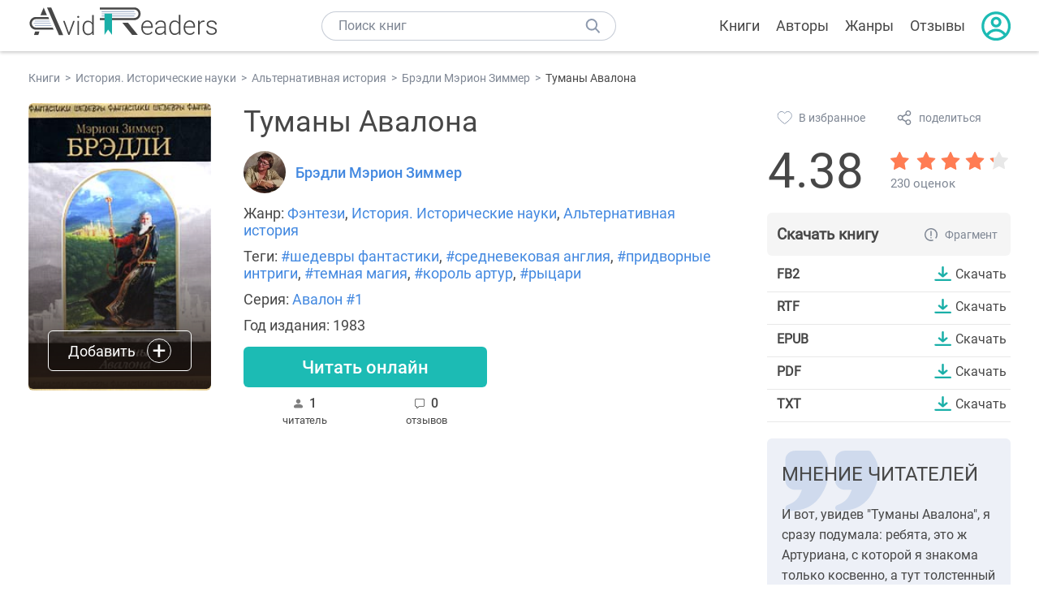

--- FILE ---
content_type: text/html; charset=UTF-8
request_url: https://avidreaders.ru/book/tumany-avalona.html
body_size: 8308
content:
<!DOCTYPE html><html lang="ru" prefix="og: http://ogp.me/ns# fb: http://ogp.me/ns/fb# books: http://ogp.me/ns/books#"><head><meta http-equiv="Content-Type" content="text/html; charset=UTF-8"><meta name="viewport" content="width=device-width, initial-scale=1"><title>Книга "Туманы Авалона" - Брэдли Мэрион Зиммер скачать бесплатно, читать онлайн</title><meta name="description" content="Скачать книгу Туманы Авалона - Брэдли Мэрион Зиммер бесплатно в формате fb2, rtf, epub, pdf, txt, читать отзывы, аннотацию. Читать книгу онлайн. Жанр книги: Фэнтези, История. Исторические науки, Альтернативная история. Купить книгу. Похожие книги на Туманы Авалона."><link rel="shortcut icon" type="image/x-icon" href="https://avidreaders.ru/images/favicon.ico"><link rel="apple-touch-icon" href="https://avidreaders.ru/images/apple-touch-icon.png"><link rel="apple-touch-icon" sizes="76x76" href="https://avidreaders.ru/images/apple-touch-icon-76x76.png"><link rel="apple-touch-icon" sizes="120x120" href="https://avidreaders.ru/images/apple-touch-icon-120x120.png"><link rel="apple-touch-icon" sizes="152x152" href="https://avidreaders.ru/images/apple-touch-icon-152x152.png"><link rel="apple-touch-icon" sizes="180x180" href="https://avidreaders.ru/images/apple-touch-icon-180x180.png"><meta property="og:type" content="books.book"><meta property="og:url" content="https://avidreaders.ru/book/tumany-avalona.html"><meta property="books:isbn" content="978-5-04-092887-3"><link rel="image_src" href="https://avidreaders.ru/pics/6/5/5465.jpg"><meta property="og:image" content="https://avidreaders.ru/pics/6/5/5465.jpg"><meta property="og:title" content="Туманы Авалона"><meta property="og:description" content="Эта полная мужества, любви и печали повесть рассказывает о тех годах, когда мир бога христиан еще не вытеснил с полотна времен мир фэйри, и магия была делом обыденным. Когда король Артур, возведенный на трон Владычицей Авалона, нарушил клятву и те..."><meta property="fb:app_id" content="621109648078412"><link rel="amphtml" href="https://avidreaders.ru/amp/book/tumany-avalona.html"><link href="/v/styles/main.min.css" rel="stylesheet"><link href="/v/styles/book.min.css" rel="stylesheet"><!-- Yandex.RTB --><script>window.yaContextCb = window.yaContextCb || []</script><script src="https://yandex.ru/ads/system/context.js" async></script></head><body><div class="header"><div class="page_container container"><div class="wrap_logo"><a class="logo" href="https://avidreaders.ru/"><img src="https://avidreaders.ru/v/images/logo.svg" alt="Электронная библиотека AvidReaders" title="Электронная библиотека AvidReaders"></a></div><div class="menu_btn"></div><div class="search-button_mobile"></div><div class="wrap_search m_search"><input id="search-txt" class="wrap_search__field" type="text" autocomplete="off" placeholder="Поиск книг"><div class="wrap_search__button"></div><div class="dropdown"></div></div><div class="header_menu"><ul><li class="header_menu__icon-book"><a href="https://avidreaders.ru/books/">Книги</a></li><li class="header_menu__icon-authors"><a href="https://avidreaders.ru/authors/">Авторы</a></li><li class="header_menu__icon-genres"><a href="https://avidreaders.ru/genre/">Жанры</a></li><li class="header_menu__icon-reviews"><a href="https://avidreaders.ru/reviews/">Отзывы</a></li><li class="auth"><div class="person_pic"><span class="auth_form"> Войти | Регистрация</span></div></li></ul></div></div></div><div class="container" itemtype="http://schema.org/Book" itemscope=""><ul class="breadcrumbs" itemscope itemtype="https://schema.org/BreadcrumbList"><li itemprop="itemListElement" itemscope itemtype="https://schema.org/ListItem"><a itemprop="item" href="https://avidreaders.ru/books/"><span itemprop="name">Книги</span></a><meta itemprop="position" content="1"></li><li itemprop="itemListElement" itemscope itemtype="https://schema.org/ListItem"><a itemprop="item" href="https://avidreaders.ru/genre/istoriya-istoricheskie-nauki/"><span itemprop="name">История. Исторические науки</span></a><meta itemprop="position" content="2"></li><li itemprop="itemListElement" itemscope itemtype="https://schema.org/ListItem"><a itemprop="item" href="https://avidreaders.ru/genre/alternativnaya-istoriya/"><span itemprop="name">Альтернативная история</span></a><meta itemprop="position" content="3"></li><li itemprop="itemListElement" itemscope itemtype="https://schema.org/ListItem"><a itemprop="item" href="https://avidreaders.ru/author/bredli-merion-zimmer/"><span itemprop="name">Брэдли Мэрион Зиммер</span></a><meta itemprop="position" content="4"></li><li itemprop="itemListElement" itemscope itemtype="https://schema.org/ListItem"><span itemprop="name">Туманы Авалона</span><meta itemprop="position" content="5"></li></ul><div class="wrap_cols relative top-info"><div class="left_clmn"><div class="book"><img itemprop="image" src="https://avidreaders.ru/pics/6/5/5465.jpg" class="book__image" alt="Туманы Авалона"><div class="book_action action__desktop"><button class="btn"><i class="add_icon"></i><span>Добавить</span></button><ul class="dropdown"><li><span class="user_action " data-bid="5465" data-action="reading"> Читаю </span></li><li><span class="user_action " data-bid="5465" data-action="want2read"> Хочу прочитать </span></li><li><span class="user_action " data-bid="5465" data-action="red"> Прочитал </span></li></ul></div></div><div class="book_info" data-bid="5465"><h1 itemprop="name" class="title_lvl1">Туманы Авалона</h1><div class="author_wrapper"><div itemprop="author" class="author_info"><img src="/pics/authors/8/0/3980.jpeg" alt="Брэдли Мэрион Зиммер"><a href="https://avidreaders.ru/author/bredli-merion-zimmer/"><span itemprop="name">Брэдли Мэрион Зиммер</span></a></div></div><div class="book-rating wrap_rate_block"><div class="book-rating__num ">4.38</div><div itemprop="aggregateRating" itemscope itemtype="http://schema.org/AggregateRating"><meta itemprop="worstRating" content="1"><meta itemprop="bestRating" content="5"><meta itemprop="ratingValue" content="4.38"><meta itemprop="reviewCount" content="230"><div class="wrap_stars b-rating" data-type="books" data-type-id="5465"><div class="fill" style="width: 87.6%"></div><div title="1" data-rating="1" class="one-star star star1"></div><div title="2" data-rating="2" class="one-star star star2"></div><div title="3" data-rating="3" class="one-star star star3"></div><div title="4" data-rating="4" class="one-star star star4"></div><div title="5" data-rating="5" class="one-star star star5"></div></div><span class="book-rating__reviews-count vote_count"> 230 оценок</span></div></div><div class="book_category"><p class="wrap_genre" itemprop="genre">Жанр: <a href="https://avidreaders.ru/genre/fentezi/">Фэнтези</a>, <a href="https://avidreaders.ru/genre/istoriya-istoricheskie-nauki/">История. Исторические науки</a>, <a href="https://avidreaders.ru/genre/alternativnaya-istoriya/">Альтернативная история</a></p><p class="wrap_genre">Теги: <a href="https://avidreaders.ru/tag/shedevry-fantastiki/">#шедевры фантастики</a>, <a href="https://avidreaders.ru/tag/srednevekovaya-angliya/">#средневековая англия</a>, <a href="https://avidreaders.ru/tag/pridvornye-intrigi/">#придворные интриги</a>, <a href="https://avidreaders.ru/tag/temnaya-magiya/">#темная магия</a>, <a href="https://avidreaders.ru/tag/korol-artur/">#король артур</a>, <a href="https://avidreaders.ru/tag/rycari/">#рыцари</a></p><div class="info">Серия: <a href='https://avidreaders.ru/serie/avalon/'>Авалон #1</a></div><div class="info">Год издания: 1983 </div></div><div id="read_online" data-p="" class="btn simple_btn read_online_btn after_read"> Читать онлайн </div><div class="users_count"><span class="num_is-reading"><span class="num">1 <span class="is-reading__info"><span>0 читают</span><span>0 прочитали</span><span>1 планируeт</span></span></span> читатель </span><span class="num_plans reviews_cnt"><span class="num">0 </span>отзывов </span></div></div></div><div class="right_clmn"><div class="social-actions"><span class="social-actions__favorite user_action" data-bid="5465" data-action="favorite">В избранное</span><span class="social-actions__share">поделиться</span></div><div class="social-share"><!-- set class is_show--><span class="social-share__close"></span><div class="social-share__title title_lvl2">Поделиться</div><div class="goodshare sh-big" style="margin: 20px 0;"><div class="share-visible"><ins data-social="vkontakte"></ins><ins data-social="odnoklassniki"></ins><ins data-social="telegram"></ins><ins data-social="viber"></ins><ins data-social="whatsapp"></ins><ins data-social="sms"></ins><ins data-social="pinterest"></ins><input type="checkbox" id="social_share_more" hidden=""><label for="social_share_more"></label><div class="share-hidden"><div><ins data-social="facebook"></ins><ins data-social="liveinternet"></ins><ins data-social="livejournal"></ins><ins data-social="twitter"></ins><ins data-social="tumblr"></ins><ins data-social="buffer"></ins><ins data-social="reddit"></ins><ins data-social="surfingbird"></ins><ins data-social="pocket"></ins><ins data-social="xing"></ins><ins data-social="evernote"></ins><ins data-social="delicious"></ins><ins data-social="blogger"></ins><ins data-social="digg"></ins><ins data-social="instapaper"></ins><ins data-social="baidu"></ins><ins data-social="renren"></ins><ins data-social="weibo"></ins><ins data-social="mix"></ins><ins data-social="skype"></ins><ins data-social="linkedin"></ins><ins data-social="wechat"></ins><ins data-social="line"></ins></div></div></div></div><div class="social-share__form"><span class="social-share__field"></span><span data-u="https://avidreaders.ru/book/tumany-avalona.html" style="color: #4288e0; cursor: pointer;" class="social-share_copy_link">Скопировать ссылку</span></div></div><div class="download_block"><div class="download_block__title"><h2>Скачать книгу</h2><span class="download_block__info">Фрагмент</span></div><div><div class="format_download"><strong>fb2</strong><a class="btn" href="https://avidreaders.ru/download/tumany-avalona.html?f=fb2" title="скачать книгу в формате fb2" data-id="5465" data-format="fb2" rel="nofollow" > Скачать </a></div><div class="format_download"><strong>rtf</strong><a class="btn" href="https://avidreaders.ru/download/tumany-avalona.html?f=rtf" title="скачать книгу в формате rtf" data-id="5465" data-format="rtf" rel="nofollow" > Скачать </a></div><div class="format_download"><strong>epub</strong><a class="btn" href="https://avidreaders.ru/download/tumany-avalona.html?f=epub" title="скачать книгу в формате epub" data-id="5465" data-format="epub" rel="nofollow" > Скачать </a></div><div class="format_download"><strong>pdf</strong><a class="btn" href="https://avidreaders.ru/download/tumany-avalona.html?f=pdf" title="скачать книгу в формате pdf" data-id="5465" data-format="pdf" rel="nofollow" > Скачать </a></div><div class="format_download"><strong>txt</strong><a class="btn" href="https://avidreaders.ru/download/tumany-avalona.html?f=txt" title="скачать книгу в формате txt" data-id="5465" data-format="txt" rel="nofollow" > Скачать </a></div></div></div></div></div><div class="wrap_cols"><div class="left_clmn flex-column"><div class="top_ab" style="width: 100%;height: auto;margin: 10px 0;text-align: center;"><!-- Yandex.RTB R-A-435267-28 --><div id="yandex_rtb_R-A-435267-28" style="min-height: 300px;"></div><script>window.yaContextCb.push(() => { Ya.Context.AdvManager.render({ "blockId": "R-A-435267-28", "renderTo": "yandex_rtb_R-A-435267-28" }) }) </script></div><div class="wrap_description description" itemprop="description"><h2 class="title_lvl2">О книге "Туманы Авалона"</h2><p>Эта полная мужества, любви и печали повесть рассказывает о тех годах, когда мир бога христиан еще не вытеснил с полотна времен мир фэйри, и магия была делом обыденным. Когда король Артур, возведенный на трон Владычицей Авалона, нарушил клятву и тем самым раз и навсегда изменил судьбу Британии, когда Фату Моргану еще называли просто Моргейной, герцогиней Корнуолла, и не считали злой колдуньей и когда тайное течение рек жизни еще подчинялось воле посвященных. Теперь все думают, что это легенды, сложенные сладкоречивыми бардами в надежде на кров и благоволение королей. Но это все было. И вот как было оно.</p><p> Роман `Туманы Авалона` американские и европейские любители фантастики ставят в один ряд с `Властелином Колец` Дж.Р.Р.Толкина. Теперь и у российских читателей есть возможность убедиться, справедливо ли это.</p><p>На нашем сайте вы можете скачать книгу "Туманы Авалона" Брэдли Мэрион Зиммер в формате fb2, rtf, epub, pdf, txt, читать книгу онлайн или купить книгу в интернет-магазине.</p></div><div class="seriess"><div class="with_btn"><h2 class="title_lvl2">Книга входит в серию <b>Авалон #1</b></h2><a href="https://avidreaders.ru/serie/avalon/" class="see_more btn">Все</a></div><div class="wrap_books_list slider" style="max-width: 840px"><div class="prev prev-6"></div><div class="next next-6"></div><div class="wrapper_slider swiper-container" id="wrap-6"><div class="slider swiper-wrapper wrapper-seriess"><div class=" swiper-slide slider_item active item"><a href="https://avidreaders.ru/book/tumany-avalona.html" class="seriess-block"><span class="seriess-num">1</span><img src="https://avidreaders.ru/pics/6/5/5465.jpg" alt="Туманы Авалона"><p>Туманы Авалона</p></a></div><div class=" swiper-slide slider_item active item"><a href="https://avidreaders.ru/book/zverolov-si.html" class="seriess-block"><span class="seriess-num">1</span><img src="https://avidreaders.ru/pics/9/4/792694.jpeg" alt="Зверолов "><p>Зверолов </p></a></div><div class=" swiper-slide slider_item active item"><a href="https://avidreaders.ru/book/tabula-rasa-si.html" class="seriess-block"><span class="seriess-num">2</span><img src="https://avidreaders.ru/pics/2/4/745424.jpeg" alt="Tabula rasa "><p>Tabula rasa </p></a></div><div class=" swiper-slide slider_item active item"><a href="https://avidreaders.ru/book/svincovyy-fokstrot-si.html" class="seriess-block"><span class="seriess-num">3</span><img src="https://avidreaders.ru/pics/2/4/745424.jpeg" alt="Свинцовый фокстрот "><p>Свинцовый фокстрот </p></a></div><div class=" swiper-slide slider_item active item"><a href="https://avidreaders.ru/book/analgeziya-si.html" class="seriess-block"><span class="seriess-num">4</span><img src="https://avidreaders.ru/pics/2/4/745424.jpeg" alt="Аналгезия "><p>Аналгезия </p></a></div><div class=" swiper-slide slider_item active item"><a href="https://avidreaders.ru/book/potroshitel-si.html" class="seriess-block"><span class="seriess-num">5</span><img src="https://avidreaders.ru/pics/2/4/745424.jpeg" alt="Потрошитель "><p>Потрошитель </p></a></div></div></div></div></div><div class="reviews_container book-reviews"><h2 class="title_lvl2">Отзывы читателей</h2><ul class="comments"></ul><div id="comment-form" ><div class="comment-form review_form" data-type="books" data-type-id="5465" data-parent-id="0"><div class="wrap_stars" data-type="books" data-type-id="5465"><div class="fill usr-rating" style="width: 0"></div><div title="1" data-rating="1" class="one-star star star1"></div><div title="2" data-rating="2" class="one-star star star2"></div><div title="3" data-rating="3" class="one-star star star3"></div><div title="4" data-rating="4" class="one-star star star4"></div><div title="5" data-rating="5" class="one-star star star5"></div></div><div class="comment_hint"></div><input id="uname" placeholder="Введите ваше имя" class="form-control" type="text"><div class="fg-line fg-toggled"><textarea class="form-control auto-size comment_div" placeholder="Оставьте свой отзыв"></textarea></div><div class="error_msg"></div><button class="btn leave_comment">Добавить отзыв</button></div></div></div></div><div class="right_clmn"><div class="wrap_opinions slider_block"><h2 class="title_lvl2">Мнение читателей</h2><div class="opinions_container"><div class="slider_container swiper-container" id="wrap-1"><div class="sliders swiper-wrapper"><div class="swiper-slide slider_item active opinion_block rate_two two"><p>И вот, увидев "Туманы Авалона", я сразу подумала: ребята, это ж Артуриана, с которой я знакома только косвенно, а тут толстенный том, могучий труд, эпическое повествование, знаковое произведение</p></div><div class="swiper-slide slider_item active opinion_block rate_four two"><p>Если книгу рассматривать как еще одну интерпретацию великой легенды, то больше, чем на тройку, она не тянет (да те же книги М</p></div><div class="swiper-slide slider_item active opinion_block rate_five two"><p>Да, это писала женщина, и я считаю, что она на удивление хорошо сумела представить всю картину со стороны женщин, вовлеченных в историю</p></div></div></div><div class="opinions__navigation"><span class="nav-prev prev-1"></span><span class="opinions_dots"><span class="dot"></span><span class="dot"></span><span class="dot"></span></span><span class="nav-next next-1"></span></div></div></div><div class="monthly-book"><img itemprop="image" data-src="https://avidreaders.ru/pics/9/7/1105097.jpeg" class="lazy-img" src="https://avidreaders.ru/images/b-default.jpg" alt="Беглец. Книга первая"><div class="book_genre blue">Рекомендуем</div><div class="monthly-book__info"><a href="https://avidreaders.ru/book/beglec-kniga-pervaya.html" class="monthly-book__link">Беглец. Книга первая</a><div class="monthly-book__author">Андрей Первухин</div></div></div><div style="margin: 10px 0 20px;"><!-- Yandex.RTB R-A-435267-25 --><div id="yandex_rtb_R-A-435267-25"></div><script>window.yaContextCb.push(() => { Ya.Context.AdvManager.render({ "blockId": "R-A-435267-25", "renderTo": "yandex_rtb_R-A-435267-25" }) }) </script></div></div></div><div class="wrap_sets"><div class="with_btn"><h2 class="title_lvl2">Подборки книг</h2><a href="https://avidreaders.ru/bookshelfs/" class="see_more btn">Все</a></div><div class="sets_container"><div class="item"><img height="230" width="300" class="lazy-img bookshelf" src="https://avidreaders.ru/images/bc-default.jpg" data-src="https://avidreaders.ru/sets/552.jpg" alt="Открой в себе творца: 10 книг об искусстве и творчестве"><a href="/bookshelf/otkroy-v-sebe-tvorca-10-knig.html"><div class="set_name"><p> Открой в себе творца: 10 книг об искусстве и творчестве </p></div></a></div><div class="item"><img height="230" width="300" class="lazy-img bookshelf" src="https://avidreaders.ru/images/bc-default.jpg" data-src="https://avidreaders.ru/sets/551.jpg" alt="Книги для создания новогоднего настроения"><a href="/bookshelf/knigi-dlya-sozdaniya-novogodnego-nastroeniya.html"><div class="set_name"><p> Книги для создания новогоднего настроения </p></div></a></div><div class="item"><img height="230" width="300" class="lazy-img bookshelf" src="https://avidreaders.ru/images/bc-default.jpg" data-src="https://avidreaders.ru/sets/550.jpg" alt="Чтение для зимних вечеров: под любое ваше настроение"><a href="/bookshelf/chtenie-dlya-zimnih-vecherov-pod-lyuboe.html"><div class="set_name"><p> Чтение для зимних вечеров: под любое ваше настроение </p></div></a></div><div class="item"><img height="230" width="300" class="lazy-img bookshelf" src="https://avidreaders.ru/images/bc-default.jpg" data-src="https://avidreaders.ru/sets/549.jpg" alt="Книги о психологии человека"><a href="/bookshelf/knigi-o-psihologii-cheloveka.html"><div class="set_name"><p> Книги о психологии человека </p></div></a></div><div class="item"><img height="230" width="300" class="lazy-img bookshelf" src="https://avidreaders.ru/images/bc-default.jpg" data-src="https://avidreaders.ru/sets/548.jpg" alt="Что почитать на Хэллоуин"><a href="/bookshelf/chto-pochitat-na-hellouin.html"><div class="set_name"><p> Что почитать на Хэллоуин </p></div></a></div></div></div><div class="wrap_books_list"><h2 class="title_lvl2">Похожие книги</h2><div class="books_list"><div class="item"><div class="item__book"><img class="lazy-img" src="https://avidreaders.ru/images/b-default.jpg" data-src="https://avidreaders.ru/pics/1/5/581815.jpeg" alt="Королевство гнева и тумана" title="Королевство гнева и тумана"><div class="hover_info"><a class="hover_info__button" href="https://avidreaders.ru/book/korolevstvo-gneva-i-tumana.html">Скачать</a></div><!-- <div class="tap_ifo"></div>--></div><div class="bottom_info"><a href="https://avidreaders.ru/book/korolevstvo-gneva-i-tumana.html" class="link_info"><span>Королевство гнева и тумана</span><p>Сара Дж. Маас</p></a><div class="book_rating"><div class="rating_stars"><div class="fill" style="width:70px;"></div></div><div class="rating_count"><b>3.62</b> (34)</div></div></div></div><div class="item"><div class="item__book"><img class="lazy-img" src="https://avidreaders.ru/images/b-default.jpg" data-src="https://avidreaders.ru/pics/2/9/365029.jpg" alt="Туман: год Волка " title="Туман: год Волка "><div class="hover_info"><a class="hover_info__button" href="https://avidreaders.ru/book/tuman-god-volka-si.html">Скачать</a></div><!-- <div class="tap_ifo"></div>--></div><div class="bottom_info"><a href="https://avidreaders.ru/book/tuman-god-volka-si.html" class="link_info"><span>Туман: год Волка</span><p>Вудворт Франциска</p></a><div class="book_rating"><div class="rating_stars"><div class="fill" style="width:86px;"></div></div><div class="rating_count"><b>4.47</b> (395)</div></div></div></div><div class="item"><div class="item__book"><img class="lazy-img" src="https://avidreaders.ru/images/b-default.jpg" data-src="https://avidreaders.ru/pics/9/2/7792.jpg" alt="Зимний Туман - друг шайенов" title="Зимний Туман - друг шайенов"><div class="hover_info"><a class="hover_info__button" href="https://avidreaders.ru/book/zimniy-tuman-drug-shayenov.html">Скачать</a></div><!-- <div class="tap_ifo"></div>--></div><div class="bottom_info"><a href="https://avidreaders.ru/book/zimniy-tuman-drug-shayenov.html" class="link_info"><span>Зимний Туман - друг шайенов</span><p>Костюченко Евгений Николаевич "Краев"</p></a><div class="book_rating"><div class="rating_stars"><div class="fill" style="width:77px;"></div></div><div class="rating_count"><b>4</b> (80)</div></div></div></div><div class="item"><div class="item__book"><img class="lazy-img" src="https://avidreaders.ru/images/b-default.jpg" data-src="https://avidreaders.ru/pics/9/3/872893.jpeg" alt="Наследница долины Туманов" title="Наследница долины Туманов"><div class="hover_info"><a class="hover_info__button" href="https://avidreaders.ru/book/naslednica-doliny-tumanov.html">Скачать</a></div><!-- <div class="tap_ifo"></div>--></div><div class="bottom_info"><a href="https://avidreaders.ru/book/naslednica-doliny-tumanov.html" class="link_info"><span>Наследница долины Туманов</span><p>Мария Лунёва</p></a><div class="book_rating"><div class="rating_stars"><div class="fill" style="width:88px;"></div></div><div class="rating_count"><b>4.57</b> (65)</div></div></div></div><div class="item"><div class="item__book"><img class="lazy-img" src="https://avidreaders.ru/images/b-default.jpg" data-src="https://avidreaders.ru/pics/7/6/1085976.jpeg" alt="Хозяин острова Туманов. Западня" title="Хозяин острова Туманов. Западня"><div class="hover_info"><a class="hover_info__button" href="https://avidreaders.ru/book/hozyain-ostrova-tumanov-zapadnya.html">Скачать</a></div><!-- <div class="tap_ifo"></div>--></div><div class="bottom_info"><a href="https://avidreaders.ru/book/hozyain-ostrova-tumanov-zapadnya.html" class="link_info"><span>Хозяин острова Туманов. Западня</span><p>Кира Фарди</p></a><div class="book_rating"><div class="rating_stars"><div class="fill" style="width:83px;"></div></div><div class="rating_count"><b>4.32</b> (31)</div></div></div></div></div></div><div class="wrap_books_list"><h2 class="title_lvl2">Другие книги автора</h2><div class="books_list"><div class="item"><div class="item__book"><img class="lazy-img" src="https://avidreaders.ru/images/b-default.jpg" data-src="https://avidreaders.ru/pics/3/3/105833.jpg" alt="Путь волшебника" title="Путь волшебника"><div class="hover_info"><a class="hover_info__button" href="https://avidreaders.ru/book/put-volshebnika1.html">Скачать</a></div><!-- <div class="tap_ifo"></div>--></div><div class="bottom_info"><a href="https://avidreaders.ru/book/put-volshebnika1.html" class="link_info"><span>Путь волшебника</span><p>Сильверберг Роберт, Урсула Ле Гуин, Джордж Рэймонд Ричард Мартин, Нил Гейман, Резник Майкл Даймонд, Орсон Скотт Кард, Брэдли Мэрион Зиммер и др.</p></a><div class="book_rating"><div class="rating_stars"><div class="fill" style="width:70px;"></div></div><div class="rating_count"><b>3.64</b> (113)</div></div></div></div><div class="item"><div class="item__book"><img class="lazy-img" src="https://avidreaders.ru/images/b-default.jpg" data-src="https://avidreaders.ru/pics/8/8/88888.jpg" alt="Волшебники: антология" title="Волшебники: антология"><div class="hover_info"><a class="hover_info__button" href="https://avidreaders.ru/book/volshebniki-antologiya.html">Скачать</a></div><!-- <div class="tap_ifo"></div>--></div><div class="bottom_info"><a href="https://avidreaders.ru/book/volshebniki-antologiya.html" class="link_info"><span>Волшебники: антология</span><p>Урсула Ле Гуин, Майкл Муркок, Резник Майкл Даймонд, Диана Джонс, Брэдли Мэрион Зиммер, Смит Кларк Эштон, Фриснер Эстер М. и др.</p></a><div class="book_rating"><div class="rating_stars"><div class="fill" style="width:73px;"></div></div><div class="rating_count"><b>3.81</b> (28)</div></div></div></div><div class="item"><div class="item__book"><img class="lazy-img" src="https://avidreaders.ru/images/b-default.jpg" data-src="https://avidreaders.ru/pics/1/7/894917.jpeg" alt="Робинзоны Вселенной " title="Робинзоны Вселенной "><div class="hover_info"><a class="hover_info__button" href="https://avidreaders.ru/book/robinzony-vselennoy-sbornik.html">Скачать</a></div><!-- <div class="tap_ifo"></div>--></div><div class="bottom_info"><a href="https://avidreaders.ru/book/robinzony-vselennoy-sbornik.html" class="link_info"><span>Робинзоны Вселенной</span><p>Пол Андерсон, Сильверберг Роберт, Шоу Боб, Ван Вогт Альфред Элтон, Эллисон Харлан, Янг Роберт Франклин, Браун Фредерик и др.</p></a><div class="book_rating"><div class="rating_stars"><div class="fill" style="width:0px;"></div></div><div class="rating_count"><b>0</b> (0)</div></div></div></div><div class="item"><div class="item__book"><img class="lazy-img" src="https://avidreaders.ru/images/b-default.jpg" data-src="https://avidreaders.ru/pics/1/3/851413.jpeg" alt="Фантастика «Фантакрим-MEGA»" title="Фантастика «Фантакрим-MEGA»"><div class="hover_info"><a class="hover_info__button" href="https://avidreaders.ru/book/fantastika-fantakrim-mega.html">Скачать</a></div><!-- <div class="tap_ifo"></div>--></div><div class="bottom_info"><a href="https://avidreaders.ru/book/fantastika-fantakrim-mega.html" class="link_info"><span>Фантастика «Фантакрим-MEGA»</span><p>Пол Андерсон, Роджер Желязны, Блиш Джеймс Бенджамин, Брин Дэвид, ДеБилл Уолтер, Дукай Яцек, Фьювелл Марк и др.</p></a><div class="book_rating"><div class="rating_stars"><div class="fill" style="width:29px;"></div></div><div class="rating_count"><b>1.5</b> (2)</div></div></div></div><div class="item"><div class="item__book"><img class="lazy-img" src="https://avidreaders.ru/images/b-default.jpg" data-src="https://avidreaders.ru/pics/2/8/55128.jpg" alt="Охотники Красной Луны" title="Охотники Красной Луны"><div class="hover_info"><a class="hover_info__button" href="https://avidreaders.ru/book/ohotniki-krasnoy-luny.html">Скачать</a></div><!-- <div class="tap_ifo"></div>--></div><div class="bottom_info"><a href="https://avidreaders.ru/book/ohotniki-krasnoy-luny.html" class="link_info"><span>Охотники Красной Луны</span><p>Брэдли Мэрион Зиммер, Зиммер Пол</p></a><div class="book_rating"><div class="rating_stars"><div class="fill" style="width:90px;"></div></div><div class="rating_count"><b>4.65</b> (22)</div></div></div></div></div></div><div class="update_info">Информация обновлена: <span><time class="updated" datetime="2023-05-21T06:49:21+03:00" content="2023-05-21T06:49:21+03:00" itemprop="dateModified">21.05.2023</time></span></div><div class="go_top_button"></div></div><div class="footer"><div class="container"> Подписывайтесь на нас: <div class="social_block social-likes_visible follow_block"><a href="https://vk.com/avidreadersru" target="_blank" rel="nofollow"><div class="social-likes__widget social-likes__widget_vkontakte" title="VKontakte"></div></a><a href="https://t.me/avidreadersru" target="_blank" rel="nofollow"><div class="social-likes__widget social-likes__widget_twitter" title="Telegram"></div></a></div><div class="copyright"><span> Copyright © 2026, AvidReaders.ru</span><span><a class="general_rules" href="https://avidreaders.ru/general_rules.html">Правила пользования </a></span><a href="https://avidreaders.ru/privacy.html">Правообладателям </a></div><div class="slogan">Читай только лучшее!</div></div></div><script> function onLoadS() { var script = document.createElement('script'); script.src = "https://avidreaders.ru/v/js/handlers.min.js"; document.body.appendChild(script); var style = document.createElement('link'); style.id = "goodshare_styles"; style.rel = 'stylesheet'; style.type = 'text/css'; style.media = 'all'; style.href = "/css/new/swiper.min.css"; style.onload = function () { var script = document.createElement('script'); script.src = "https://avidreaders.ru/js/swiper.min.js"; script.onload = function () { new Swiper("#wrap-1", { slidesPerView: "auto", nextButton: ".next-1", prevButton: ".prev-1", spaceBetween: 0, freeMode: !0, loop: !1, lazyLoading: !0, preloadImages: !1, lazyLoadingInPrevNext: !0, lazyLoadingInPrevNextAmount: 6 }); new Swiper("#wrap-2", { slidesPerView: "auto", nextButton: ".next-2", prevButton: ".prev-2", spaceBetween: 0, freeMode: !0, loop: !1, lazyLoading: !0, preloadImages: !1, lazyLoadingInPrevNext: !0, lazyLoadingInPrevNextAmount: 6 }); new Swiper("#wrap-3", { slidesPerView: "auto", nextButton: ".next-3", prevButton: ".prev-3", spaceBetween: 0, freeMode: !0, loop: !1, lazyLoading: !0, preloadImages: !1, lazyLoadingInPrevNext: !0, lazyLoadingInPrevNextAmount: 6 }); new Swiper("#wrap-4", { slidesPerView: "auto", nextButton: ".next-4", prevButton: ".prev-4", spaceBetween: 0, freeMode: !0, loop: !1, lazyLoading: !0, preloadImages: !1, lazyLoadingInPrevNext: !0, lazyLoadingInPrevNextAmount: 6 }); new Swiper("#wrap-5", { slidesPerView: "auto", nextButton: ".next-5", prevButton: ".prev-5", spaceBetween: 0, freeMode: !0, loop: !1, lazyLoading: !0, preloadImages: !1, lazyLoadingInPrevNext: !0, lazyLoadingInPrevNextAmount: 6 }); new Swiper("#wrap-6", { slidesPerView: "auto", nextButton: ".next-6", prevButton: ".prev-6", spaceBetween: 0, freeMode: !0, loop: !1, lazyLoading: !0, preloadImages: !1, lazyLoadingInPrevNext: !0, lazyLoadingInPrevNextAmount: 6 }); }; document.body.appendChild(script); }; document.body.appendChild(style); } </script><script src="https://avidreaders.ru/js/jquery.min.js" onload="onLoadS();" async></script><!-- Yandex.Metrika counter --><script> (function (m, e, t, r, i, k, a) { m[i] = m[i] || function () { (m[i].a = m[i].a || []).push(arguments) }; m[i].l = 1 * new Date(); k = e.createElement(t), a = e.getElementsByTagName(t)[0], k.async = 1, k.src = r, a.parentNode.insertBefore(k, a) })(window, document, "script", "https://mc.yandex.ru/metrika/tag.js", "ym"); ym(37683260, "init", {trackLinks: true, accurateTrackBounce: true});</script><noscript><div><img src="https://mc.yandex.ru/watch/37683260" style="position:absolute; left:-9999px;" alt=""></div></noscript><!-- /Yandex.Metrika counter --></body></html>